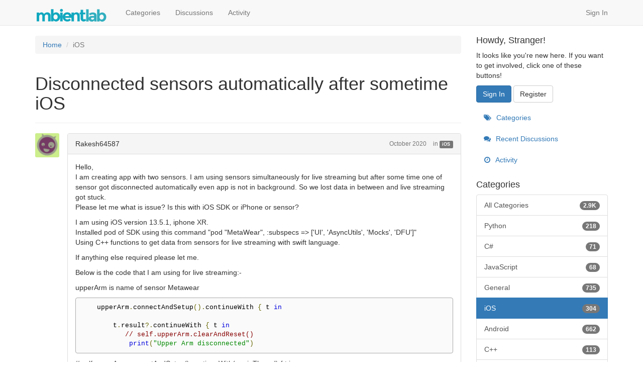

--- FILE ---
content_type: text/html; charset=utf-8
request_url: https://mbientlab.com/community/discussion/comment/11584/
body_size: 8639
content:
<!DOCTYPE html>
<html lang="en" class="sticky-footer-html">
  <head>
    <meta charset="utf-8">
    <meta name="viewport" content="width=device-width, initial-scale=1">
    <title>Disconnected sensors automatically after sometime iOS — MbientLab</title>
  <link rel="stylesheet" href="/community/themes/bootstrap/design/style.css?v=2.5.1" media="all" />
  <link rel="stylesheet" href="/community/plugins/GooglePrettify/design/prettify.css?v=1.2.3" media="all" />
  <link rel="stylesheet" href="/community/resources/design/vanillicon.css?v=2.5.1" media="all" />
  <link rel="stylesheet" href="/community/plugins/editor/design/editor.css?v=1.8.1" media="all" />
  <link rel="stylesheet" href="/community/applications/vanilla/design/tag.css?v=2.4.201" media="all" />
  <link rel="stylesheet" href="/community/themes/bootstrap/design/custom.css?v=2.5.1" media="all" />
  <link rel="stylesheet" href="/community/applications/vanilla/design/spoilers.css?v=2.4.201" media="all" />
  <link rel="shortcut icon" href="https://mbientlab.com/community/uploads/favicon_30f2934094ca8f046594ebffdc4fe5b4.ico" type="image/x-icon" />
  <link rel="canonical" href="https://mbientlab.com/community/discussion/3728/disconnected-sensors-automatically-after-sometime-ios" />
  <meta property="og:type" content="article" />
  <meta property="og:site_name" content="MbientLab" />
  <meta name="twitter:title" property="og:title" content="Disconnected sensors automatically after sometime iOS" />
  <meta property="og:url" content="https://mbientlab.com/community/discussion/3728/disconnected-sensors-automatically-after-sometime-ios" />
  <meta name="description" property="og:description" content="Hello, I am creating app with two sensors." />
  <meta name="twitter:description" content="Hello, I am creating app with two sensors." />
  <meta name="twitter:card" content="summary" />
  <script>gdn=window.gdn||{};gdn.meta={"ConfirmDeleteCommentHeading":"Delete Comment","ConfirmDeleteCommentText":"Are you sure you want to delete this comment?","emoji":{"assetPath":"https:\/\/mbientlab.com\/community\/resources\/emoji","format":"<img class=\"emoji\" src=\"%1$s\" title=\"%2$s\" alt=\"%2$s\" height=\"20\" \/>","emoji":{"smile":"smile.png","smiley":"smiley.png","wink":"wink.png","blush":"blush.png","neutral":"neutral.png","relaxed":"relaxed.png","grin":"grin.png","joy":"joy.png","sweat_smile":"sweat_smile.png","lol":"lol.png","innocent":"innocent.png","naughty":"naughty.png","yum":"yum.png","relieved":"relieved.png","love":"love.png","sunglasses":"sunglasses.png","smirk":"smirk.png","expressionless":"expressionless.png","unamused":"unamused.png","sweat":"sweat.png","pensive":"pensive.png","confused":"confused.png","confounded":"confounded.png","kissing":"kissing.png","kissing_heart":"kissing_heart.png","kissing_smiling_eyes":"kissing_smiling_eyes.png","kissing_closed_eyes":"kissing_closed_eyes.png","tongue":"tongue.png","disappointed":"disappointed.png","worried":"worried.png","angry":"angry.png","rage":"rage.png","cry":"cry.png","persevere":"persevere.png","triumph":"triumph.png","frowning":"frowning.png","anguished":"anguished.png","fearful":"fearful.png","weary":"weary.png","sleepy":"sleepy.png","tired_face":"tired_face.png","grimace":"grimace.png","bawling":"bawling.png","open_mouth":"open_mouth.png","hushed":"hushed.png","cold_sweat":"cold_sweat.png","scream":"scream.png","astonished":"astonished.png","flushed":"flushed.png","sleeping":"sleeping.png","dizzy":"dizzy.png","no_mouth":"no_mouth.png","mask":"mask.png","star":"star.png","cookie":"cookie.png","warning":"warning.png","mrgreen":"mrgreen.png","heart":"heart.png","heartbreak":"heartbreak.png","kiss":"kiss.png","+1":"+1.png","-1":"-1.png","grey_question":"grey_question.png","trollface":"trollface.png","error":"grey_question.png"}},"DiscussionID":3728,"Category":"iOS","editorVersion":"1.8.1","editorPluginAssets":"\/community\/plugins\/editor","fileUpload-remove":"Remove file","fileUpload-reattach":"Click to re-attach","fileUpload-inserted":"Inserted","fileUpload-insertedTooltip":"This image has been inserted into the body of text.","wysiwygHelpText":"You are using <a href=\"https:\/\/en.wikipedia.org\/wiki\/WYSIWYG\" target=\"_new\">WYSIWYG<\/a> in your post.","bbcodeHelpText":"You can use <a href=\"http:\/\/en.wikipedia.org\/wiki\/BBCode\" target=\"_new\">BBCode<\/a> in your post.","htmlHelpText":"You can use <a href=\"http:\/\/htmlguide.drgrog.com\/cheatsheet.php\" target=\"_new\">Simple HTML<\/a> in your post.","markdownHelpText":"You can use <a href=\"http:\/\/en.wikipedia.org\/wiki\/Markdown\" target=\"_new\">Markdown<\/a> in your post.","textHelpText":"You are using plain text in your post.","editorWysiwygCSS":"\/community\/plugins\/editor\/design\/wysiwyg.css","canUpload":false,"maxUploadSize":52428800,"editorFileInputName":"editorupload","allowedImageExtensions":"{\"1\":\"jpg\",\"2\":\"jpeg\",\"3\":\"gif\",\"4\":\"png\",\"5\":\"bmp\",\"6\":\"tiff\"}","allowedFileExtensions":"[\"txt\",\"jpg\",\"jpeg\",\"gif\",\"png\",\"bmp\",\"tiff\",\"ico\",\"zip\",\"gz\",\"tar.gz\",\"tgz\",\"psd\",\"ai\",\"fla\",\"pdf\",\"doc\",\"xls\",\"ppt\",\"docx\",\"xlsx\",\"pptx\",\"log\",\"rar\",\"7z\"]","maxFileUploads":"20","Spoiler":"Spoiler","show":"show","hide":"hide","AnalyticsTask":"tick","LastCommentID":11584,"RedirectTo":"","RedirectUrl":"","TransportError":"A fatal error occurred while processing the request.<br \/>The server returned the following response: %s","TransientKey":false,"WebRoot":"https:\/\/mbientlab.com\/community","UrlFormat":"\/community\/{Path}","Path":"discussion\/comment\/11584","Args":"","ResolvedPath":"vanilla\/discussion\/comment","ResolvedArgs":{"commentID":"11584"},"SignedIn":0,"ConfirmHeading":"Confirm","ConfirmText":"Are you sure you want to do that?","Okay":"Okay","Cancel":"Cancel","Search":"Search"};</script>
  <script src="/community/js/library/jquery.js?v=2.5.1"></script>
  <script src="/community/js/library/jquery.form.js?v=2.5.1"></script>
  <script src="/community/js/library/jquery.popup.js?v=2.5.1"></script>
  <script src="/community/js/library/jquery.popin.js?v=2.5.1"></script>
  <script src="/community/js/library/jquery.gardenhandleajaxform.js?v=2.5.1"></script>
  <script src="/community/js/library/jquery.atwho.js?v=2.5.1"></script>
  <script src="/community/js/global.js?v=2.5.1"></script>
  <script src="/community/js/library/jquery.autosize.min.js?v=2.5.1"></script>
  <script src="/community/applications/vanilla/js/autosave.js?v=2.4.201"></script>
  <script src="/community/applications/vanilla/js/discussion.js?v=2.4.201"></script>
  <script src="/community/plugins/GooglePrettify/js/prettify.js?v=1.2.3"></script>
  <script src="/community/plugins/GooglePrettify/js/jquery.textarea.js?v=1.2.3"></script>
  <script src="/community/plugins/Quotes/js/quotes.js?v=1.9"></script>
  <script src="/community/plugins/editor/js/editor.js?v=1.8.1"></script>
  <script src="/community/plugins/editor/js/jquery.ui.widget.js?v=1.8.1"></script>
  <script src="/community/plugins/editor/js/jquery.iframe-transport.js?v=1.8.1"></script>
  <script src="/community/plugins/editor/js/jquery.fileupload.js?v=1.8.1"></script>
  <script src="/community/applications/vanilla/js/spoilers.js?v=2.4.201"></script>
  <script src="/community/applications/vanilla/js/tagging.js?v=2.4.201"></script>
  <script src="/community/js/library/jquery.tokeninput.js?v=2.5.1"></script>
  <script src="/community/themes/bootstrap/js/custom.js?v=2.5.1"></script>
  <script type="text/javascript">
            function init() {
                $('.Message').each(function () {
                    if ($(this).data('GooglePrettify')) {
                        return;
                    }
                    $(this).data('GooglePrettify', '1');

                    pre = $('pre', this).addClass('prettyprint');

                    // Let prettyprint determine styling, rather than the editor.
                    $('code', this).removeClass('CodeInline');
                    pre.removeClass('CodeBlock');

                    prettyPrint();

                    pre.removeClass('prettyprint');
                });
            }

            $(document).on('contentLoad', init);</script>
  <script type="text/javascript">
        function init() {
            $("textarea").not(".Tabby").addClass("Tabby").tabby();
        }
        $(document).on("contentLoad", init);</script>
  </head>
  <body id="vanilla_discussion_comment" class="Vanilla Discussion comment  Section-Discussion Section-Category-ios sticky-footer-body">
    <nav class="navbar navbar-default navbar-static-top" role="navigation">
      <div class="container">
        <div class="navbar-header">
          <button type="button" class="navbar-toggle" data-toggle="collapse" data-target=".navbar-collapse">
            <span class="sr-only">Toggle navigation</span>
            <span class="icon-bar"></span>
            <span class="icon-bar"></span>
            <span class="icon-bar"></span>
          </button>
          <a class="navbar-brand" href="/community/"><img src="https://mbientlab.com/community/uploads/cda735be17314bb28991e37cb379a261.png" alt="MbientLab" /></a>
        </div>

        <div class="navbar-collapse collapse">
          <ul class="nav navbar-nav">
            <li><a href="/community/categories" class="">Categories</a></li>
            <li><a href="/community/discussions" class="">Discussions</a></li>
            <li><a href="/community/activity" class="">Activity</a></li>
            
          </ul>
                      <ul class="nav navbar-nav navbar-right">
              <li><a href="/community/entry/signin" rel="nofollow" class="SignInPopup">Sign In</a></li>
            </ul>
                  </div>
      </div>
    </nav>

    <section class="container">
      <div class="row">
        <main class="page-content" role="main">
          <span class="Breadcrumbs" itemscope itemtype="http://data-vocabulary.org/Breadcrumb"><span class="CrumbLabel CrumbLabel HomeCrumb"><a href="https://mbientlab.com/community/" itemprop="url"><span itemprop="title">Home</span></a></span> <span itemprop="child" itemscope itemtype="http://data-vocabulary.org/Breadcrumb"><span class="Crumb">›</span> <span class="CrumbLabel Category-ios Last"><a href="https://mbientlab.com/community/categories/ios" itemprop="url"><span itemprop="title">iOS</span></a></span> </span></span>
                    <div class="MessageList Discussion"><!-- Page Title -->
<div id="Item_0" class="PageTitle"><div class="Options"></div><h1>Disconnected sensors automatically after sometime iOS</h1></div>

<div id="Discussion_3728" class="Item ItemDiscussion">
    <div class="Discussion">
        <div class="Item-Header DiscussionHeader">
            <div class="AuthorWrap">
            <span class="Author">
                <a title="Rakesh64587" href="/community/profile/Rakesh64587" class="PhotoWrap"><img src="https://secure.gravatar.com/avatar/7ff071c0499662e7f5c531f7497eeabe/?default=https%3A%2F%2Fvanillicon.com%2F7ff071c0499662e7f5c531f7497eeabe_200.png&amp;rating=g&amp;size=120" alt="Rakesh64587" class="ProfilePhoto ProfilePhotoMedium" /></a><a href="/community/profile/Rakesh64587" class="Username">Rakesh64587</a>            </span>
            <span class="AuthorInfo">
                            </span>
            </div>
            <div class="Meta DiscussionMeta">
            <span class="MItem DateCreated">
                <a href="https://mbientlab.com/community/discussion/3728/disconnected-sensors-automatically-after-sometime-ios" class="Permalink" rel="nofollow"><time title="October  8, 2020  7:31AM" datetime="2020-10-08T07:31:33+00:00">October 2020</time></a>            </span>
                                 <span class="MItem Category"> in <a href="https://mbientlab.com/community/categories/ios">iOS</a></span>             </div>
        </div>
                <div class="Item-BodyWrap">
            <div class="Item-Body">
                <div class="Message">
                    <p>Hello,<br />
I am creating app with two sensors. I am using sensors simultaneously for live streaming but after some time one of sensor got disconnected automatically even app is not in background. So we lost data in between and live streaming got stuck. <br />
Please let me what is issue? Is this with iOS SDK or iPhone or sensor?</p>

<p>I am using iOS version 13.5.1, iphone XR.<br />
Installed pod of SDK using this command "pod "MetaWear", :subspecs =&gt; ['UI', 'AsyncUtils', 'Mocks', 'DFU']"<br />
Using C++ functions to get data from sensors for live streaming with swift language.</p>

<p>If anything else required please let me.</p>

<p>Below is the code that I am using for live streaming:-</p>

<p>upperArm is name of sensor Metawear</p>

<pre><code>    upperArm.connectAndSetup().continueWith { t in

        t.result?.continueWith { t in
           // self.upperArm.clearAndReset()
            print(&quot;Upper Arm disconnected&quot;)
</code></pre>

<p>//                self.upperArm.connectAndSetup().continueWith(.mainThread) { t in<br />
//<br />
//                }<br />
               // self.upperArmDataStreaming()<br />
                //                 DispatchQueue.main.async {<br />
                //                if let scene = self.scene{<br />
                //                    scene.updateUpperArmAngle()<br />
                //                }<br />
                //                }<br />
            }</p>

<pre><code>        if let error = t.error {
            //self.upperArmDataStreaming()
            print(error)
            mbl_mw_sensor_fusion_enable_data(self.upperArm?.board, MBL_MW_SENSOR_FUSION_DATA_CORRECTED_ACC);
            mbl_mw_sensor_fusion_start(self.upperArm?.board);
        } else {

            mbl_mw_sensor_fusion_set_mode(self.upperArm?.board,MBL_MW_SENSOR_FUSION_MODE_NDOF)
            mbl_mw_sensor_fusion_set_acc_range(self.upperArm?.board, MBL_MW_SENSOR_FUSION_ACC_RANGE_16G)
            mbl_mw_sensor_fusion_set_gyro_range(self.upperArm?.board, MBL_MW_SENSOR_FUSION_GYRO_RANGE_2000DPS)
            mbl_mw_sensor_fusion_write_config(self.upperArm?.board)


            self.correctedAccerlationUpperArm = mbl_mw_sensor_fusion_get_data_signal(self.upperArm?.board, MBL_MW_SENSOR_FUSION_DATA_CORRECTED_ACC)

            mbl_mw_datasignal_subscribe(self.correctedAccerlationUpperArm, bridge(obj: self)) { (context, data) in
                guard let _ = context else{return}

                let this: CalibrateViewController = bridge(ptr: context!)

                guard let _ = this.correctedAccerlationUpperArm else{return}
                DispatchQueue.main.async {
                    this.upperArmOnOffLabel.text = &quot;On&quot;
                }
                let dateFormatter = DateFormatter()
                dateFormatter.dateFormat = &quot;yyyy-MM-dd HH:mm:ss.SSS&quot;
                dateFormatter.calendar = NSCalendar.current
                dateFormatter.timeZone = TimeZone.current
                if let datax = data?.pointee{
                    let obj: MblMwCorrectedCartesianFloat = datax.valueAs()
                    this.upperArmY = obj.y + this.upperArmCalibration

                    this.upperArmX = obj.x
                    //var upperArmAngle = acos(this.upperArmY)
                    var upperArmAngle = atan2(-obj.x, -obj.y)
                    upperArmAngle = upperArmAngle.isNaN ? 0 : upperArmAngle
                    this.Yup = (upperArmAngle * 180) / .pi

                    //print((upperArmAngle * 180) / .pi)
                    //Check up angle for upper arm
                    if this.Yup &gt; -120 &amp;&amp; this.Yup &lt; 0{
                        this.upperArmFlag = true
                    }
                    //if values are less than 0 then it will rotate whole hand so only when upperArmAngle is greater than 0 then update upper arm angle
                    DispatchQueue.main.async {
                        if this.isCalibrateEnabled{
                            //Stop Arm moving in oposite direction
                            //&amp;&amp; ((upperArmAngle * 180) / .pi &lt; -90 )
                            if upperArmAngle &lt; 0 {
                                if upperArmAngle &lt; -1.50{
                                    if let scene = this.scene{
                                        scene.updateUpperArmAngle(CGFloat(upperArmAngle) * 2)
                                    }
                                }

                            }else{

                                if let scene = this.scene{
                                    scene.updateUpperArmAngle()
                                }
                            }
                        }

                    }
                }
            }
            mbl_mw_sensor_fusion_enable_data(self.upperArm?.board, MBL_MW_SENSOR_FUSION_DATA_CORRECTED_ACC);
            mbl_mw_sensor_fusion_start(self.upperArm?.board);

        }
    }
</code></pre>
                </div>
                <div class="Reactions"></div>            </div>
        </div>
    </div>
</div>
</div><div class="CommentsWrap"><span class="BeforeCommentHeading"></span><div class="DataBox DataBox-Comments"><h2 class="CommentHeading">Comments</h2>    <ul class="MessageList DataList Comments">
                <li class="Item Alt ItemComment" id="Comment_10411">
            <div class="Comment">

                                <div class="Options">
                                    </div>
                                <div class="Item-Header CommentHeader">
                    <div class="AuthorWrap">
            <span class="Author">
               <a title="Laura" href="/community/profile/Laura" class="PhotoWrap"><img src="https://mbientlab.com/community/uploads/userpics/467/nQWJHBR4880FZ.jpg" alt="Laura" class="ProfilePhoto ProfilePhotoMedium" /></a><a href="/community/profile/Laura" class="Username">Laura</a>            </span>
            <span class="AuthorInfo">
                             </span>
                    </div>
                    <div class="Meta CommentMeta CommentInfo">
            <span class="MItem DateCreated">
               <a href="/community/discussion/comment/10411/#Comment_10411" class="Permalink" name="Item_1" rel="nofollow"><time title="October 14, 2020  4:58PM" datetime="2020-10-14T16:58:52+00:00">October 2020</time></a>            </span>
                                                                    </div>
                </div>
                <div class="Item-BodyWrap">
                    <div class="Item-Body">
                        <div class="Message">
                            <p>Do you have code that can automatically reconnect in case the Bluetooth drops?<br />
Bluetooth isn't guaranteed so you have to handle sudden disconnects.</p>

<p>Also make sure that your phone doesn't turn off or send the app into the background (then you will lose Bluetooth as per iOS guidelines).</p>
                        </div>
                        <div class="Reactions"></div>                    </div>
                </div>
            </div>
        </li>
                <li class="Item ItemComment" id="Comment_10419">
            <div class="Comment">

                                <div class="Options">
                                    </div>
                                <div class="Item-Header CommentHeader">
                    <div class="AuthorWrap">
            <span class="Author">
               <a title="Rakesh64587" href="/community/profile/Rakesh64587" class="PhotoWrap"><img src="https://secure.gravatar.com/avatar/7ff071c0499662e7f5c531f7497eeabe/?default=https%3A%2F%2Fvanillicon.com%2F7ff071c0499662e7f5c531f7497eeabe_200.png&amp;rating=g&amp;size=120" alt="Rakesh64587" class="ProfilePhoto ProfilePhotoMedium" /></a><a href="/community/profile/Rakesh64587" class="Username">Rakesh64587</a>            </span>
            <span class="AuthorInfo">
                             </span>
                    </div>
                    <div class="Meta CommentMeta CommentInfo">
            <span class="MItem DateCreated">
               <a href="/community/discussion/comment/10419/#Comment_10419" class="Permalink" name="Item_2" rel="nofollow"><time title="October 14, 2020  5:26PM" datetime="2020-10-14T17:26:05+00:00">October 2020</time></a>            </span>
                                                                    </div>
                </div>
                <div class="Item-BodyWrap">
                    <div class="Item-Body">
                        <div class="Message">
                            <p>It gets disconnected after some time again and again even app is in foreground mode. So in between this time data is lost for that time period. After disconnection it reconnects automatically. Sometime it gets disconnected after long time. Please let me know is this sensor issue or iPhone?. Because we need constant connection so we do not loss data.</p>
                        </div>
                        <div class="Reactions"></div>                    </div>
                </div>
            </div>
        </li>
                <li class="Item Alt ItemComment" id="Comment_10439">
            <div class="Comment">

                                <div class="Options">
                                    </div>
                                <div class="Item-Header CommentHeader">
                    <div class="AuthorWrap">
            <span class="Author">
               <a title="Rakesh64587" href="/community/profile/Rakesh64587" class="PhotoWrap"><img src="https://secure.gravatar.com/avatar/7ff071c0499662e7f5c531f7497eeabe/?default=https%3A%2F%2Fvanillicon.com%2F7ff071c0499662e7f5c531f7497eeabe_200.png&amp;rating=g&amp;size=120" alt="Rakesh64587" class="ProfilePhoto ProfilePhotoMedium" /></a><a href="/community/profile/Rakesh64587" class="Username">Rakesh64587</a>            </span>
            <span class="AuthorInfo">
                             </span>
                    </div>
                    <div class="Meta CommentMeta CommentInfo">
            <span class="MItem DateCreated">
               <a href="/community/discussion/comment/10439/#Comment_10439" class="Permalink" name="Item_3" rel="nofollow"><time title="October 29, 2020 12:43PM" datetime="2020-10-29T12:43:30+00:00">October 2020</time></a>            </span>
                                                                    </div>
                </div>
                <div class="Item-BodyWrap">
                    <div class="Item-Body">
                        <div class="Message">
                            <p>Hello Laura<br />
There is state when sometime sensor goes into unknown state and it stop downloading data from sensor. We are not able to find the state when it is doing that. Can you please let me know how we can know that it is in unknown state.</p>
                        </div>
                        <div class="Reactions"></div>                    </div>
                </div>
            </div>
        </li>
                <li class="Item ItemComment" id="Comment_10471">
            <div class="Comment">

                                <div class="Options">
                                    </div>
                                <div class="Item-Header CommentHeader">
                    <div class="AuthorWrap">
            <span class="Author">
               <a title="Laura" href="/community/profile/Laura" class="PhotoWrap"><img src="https://mbientlab.com/community/uploads/userpics/467/nQWJHBR4880FZ.jpg" alt="Laura" class="ProfilePhoto ProfilePhotoMedium" /></a><a href="/community/profile/Laura" class="Username">Laura</a>            </span>
            <span class="AuthorInfo">
                             </span>
                    </div>
                    <div class="Meta CommentMeta CommentInfo">
            <span class="MItem DateCreated">
               <a href="/community/discussion/comment/10471/#Comment_10471" class="Permalink" name="Item_4" rel="nofollow"><time title="November  9, 2020 10:25PM" datetime="2020-11-09T22:25:16+00:00">November 2020</time></a>            </span>
                                                                    </div>
                </div>
                <div class="Item-BodyWrap">
                    <div class="Item-Body">
                        <div class="Message">
                            <p><a href="https://mbientlab.com/community/profile/Rakesh64587">@Rakesh64587</a>,<br />
Have you been able to fix this?</p>
                        </div>
                        <div class="Reactions"></div>                    </div>
                </div>
            </div>
        </li>
                <li class="Item Alt ItemComment" id="Comment_10506">
            <div class="Comment">

                                <div class="Options">
                                    </div>
                                <div class="Item-Header CommentHeader">
                    <div class="AuthorWrap">
            <span class="Author">
               <a title="Rakesh64587" href="/community/profile/Rakesh64587" class="PhotoWrap"><img src="https://secure.gravatar.com/avatar/7ff071c0499662e7f5c531f7497eeabe/?default=https%3A%2F%2Fvanillicon.com%2F7ff071c0499662e7f5c531f7497eeabe_200.png&amp;rating=g&amp;size=120" alt="Rakesh64587" class="ProfilePhoto ProfilePhotoMedium" /></a><a href="/community/profile/Rakesh64587" class="Username">Rakesh64587</a>            </span>
            <span class="AuthorInfo">
                             </span>
                    </div>
                    <div class="Meta CommentMeta CommentInfo">
            <span class="MItem DateCreated">
               <a href="/community/discussion/comment/10506/#Comment_10506" class="Permalink" name="Item_5" rel="nofollow"><time title="November 10, 2020  4:23AM" datetime="2020-11-10T04:23:28+00:00">November 2020</time></a>            </span>
                                                                    </div>
                </div>
                <div class="Item-BodyWrap">
                    <div class="Item-Body">
                        <div class="Message">
                            <p>No, please let me know how we can fix this?</p>
                        </div>
                        <div class="Reactions"></div>                    </div>
                </div>
            </div>
        </li>
                <li class="Item ItemComment" id="Comment_10510">
            <div class="Comment">

                                <div class="Options">
                                    </div>
                                <div class="Item-Header CommentHeader">
                    <div class="AuthorWrap">
            <span class="Author">
               <a title="Laura" href="/community/profile/Laura" class="PhotoWrap"><img src="https://mbientlab.com/community/uploads/userpics/467/nQWJHBR4880FZ.jpg" alt="Laura" class="ProfilePhoto ProfilePhotoMedium" /></a><a href="/community/profile/Laura" class="Username">Laura</a>            </span>
            <span class="AuthorInfo">
                             </span>
                    </div>
                    <div class="Meta CommentMeta CommentInfo">
            <span class="MItem DateCreated">
               <a href="/community/discussion/comment/10510/#Comment_10510" class="Permalink" name="Item_6" rel="nofollow"><time title="November 10, 2020  4:33PM" datetime="2020-11-10T16:33:02+00:00">November 2020</time></a>            </span>
                                                                    </div>
                </div>
                <div class="Item-BodyWrap">
                    <div class="Item-Body">
                        <div class="Message">
                            <p>Can you send replicable steps and code in .txt file?</p>
                        </div>
                        <div class="Reactions"></div>                    </div>
                </div>
            </div>
        </li>
                <li class="Item Alt ItemComment" id="Comment_10514">
            <div class="Comment">

                                <div class="Options">
                                    </div>
                                <div class="Item-Header CommentHeader">
                    <div class="AuthorWrap">
            <span class="Author">
               <a title="Rakesh64587" href="/community/profile/Rakesh64587" class="PhotoWrap"><img src="https://secure.gravatar.com/avatar/7ff071c0499662e7f5c531f7497eeabe/?default=https%3A%2F%2Fvanillicon.com%2F7ff071c0499662e7f5c531f7497eeabe_200.png&amp;rating=g&amp;size=120" alt="Rakesh64587" class="ProfilePhoto ProfilePhotoMedium" /></a><a href="/community/profile/Rakesh64587" class="Username">Rakesh64587</a>            </span>
            <span class="AuthorInfo">
                             </span>
                    </div>
                    <div class="Meta CommentMeta CommentInfo">
            <span class="MItem DateCreated">
               <a href="/community/discussion/comment/10514/#Comment_10514" class="Permalink" name="Item_7" rel="nofollow"><time title="November 11, 2020  6:29AM" datetime="2020-11-11T06:29:49+00:00">November 2020</time></a>            </span>
                                                                    </div>
                </div>
                <div class="Item-BodyWrap">
                    <div class="Item-Body">
                        <div class="Message">
                            <p>Hello Laura<br />
Please find .txt file attached for the steps for live streaming and issue mentioned in .txt file. Please check and let me know is there anything else we need to do.</p>
                        </div>
                        
<div class="editor-upload-saved editor-upload-readonly" id="editor-uploads-commentid10514">

   
      
      <div class="editor-file-preview file-readonly"
           id="media-id-936"
           title="JsleeveLiveStreaming.txt">
         <input type="hidden" name="MediaIDs[]" value="936" disabled="disabled"/>
         <i class="file-preview icon icon-file"></i>         <div class="file-data">
            <a class="filename" data-type="text/plain"
               href="https://mbientlab.com/community/uploads/editor/os/2q0bnlnfkvmo.txt"
               target="_blank"
                download="JsleeveLiveStreaming.txt"                >
                JsleeveLiveStreaming.txt            </a>
            <span class="meta">8.4K</span>
         </div>
         <span class="editor-file-remove" title="Remove"></span>
         <span class="editor-file-reattach" title="Click to re-attach"></span>
      </div>

   
</div>
<div class="Reactions"></div>                    </div>
                </div>
            </div>
        </li>
                <li class="Item ItemComment" id="Comment_10515">
            <div class="Comment">

                                <div class="Options">
                                    </div>
                                <div class="Item-Header CommentHeader">
                    <div class="AuthorWrap">
            <span class="Author">
               <a title="Rakesh64587" href="/community/profile/Rakesh64587" class="PhotoWrap"><img src="https://secure.gravatar.com/avatar/7ff071c0499662e7f5c531f7497eeabe/?default=https%3A%2F%2Fvanillicon.com%2F7ff071c0499662e7f5c531f7497eeabe_200.png&amp;rating=g&amp;size=120" alt="Rakesh64587" class="ProfilePhoto ProfilePhotoMedium" /></a><a href="/community/profile/Rakesh64587" class="Username">Rakesh64587</a>            </span>
            <span class="AuthorInfo">
                             </span>
                    </div>
                    <div class="Meta CommentMeta CommentInfo">
            <span class="MItem DateCreated">
               <a href="/community/discussion/comment/10515/#Comment_10515" class="Permalink" name="Item_8" rel="nofollow"><time title="November 11, 2020  6:32AM" datetime="2020-11-11T06:32:22+00:00">November 2020</time></a>            </span>
                                                                    </div>
                </div>
                <div class="Item-BodyWrap">
                    <div class="Item-Body">
                        <div class="Message">
                            <p>Hello Laura<br />
There is another issue coming while downloading data from sensors. I have attached .txt file for the steps to download data from multiple sensors. Sometime download callback functions are not called and we get stuck in between. Please check attached .txt file and let me know what is the issue for this.</p>
                        </div>
                        
<div class="editor-upload-saved editor-upload-readonly" id="editor-uploads-commentid10515">

   
      
      <div class="editor-file-preview file-readonly"
           id="media-id-937"
           title="JSleeveDownloadSensorData.txt">
         <input type="hidden" name="MediaIDs[]" value="937" disabled="disabled"/>
         <i class="file-preview icon icon-file"></i>         <div class="file-data">
            <a class="filename" data-type="text/plain"
               href="https://mbientlab.com/community/uploads/editor/pj/p7abeojhfnra.txt"
               target="_blank"
                download="JSleeveDownloadSensorData.txt"                >
                JSleeveDownloadSensorData.txt            </a>
            <span class="meta">9.1K</span>
         </div>
         <span class="editor-file-remove" title="Remove"></span>
         <span class="editor-file-reattach" title="Click to re-attach"></span>
      </div>

   
</div>
<div class="Reactions"></div>                    </div>
                </div>
            </div>
        </li>
                <li class="Item Alt ItemComment" id="Comment_10536">
            <div class="Comment">

                                <div class="Options">
                                    </div>
                                <div class="Item-Header CommentHeader">
                    <div class="AuthorWrap">
            <span class="Author">
               <a title="Rakesh64587" href="/community/profile/Rakesh64587" class="PhotoWrap"><img src="https://secure.gravatar.com/avatar/7ff071c0499662e7f5c531f7497eeabe/?default=https%3A%2F%2Fvanillicon.com%2F7ff071c0499662e7f5c531f7497eeabe_200.png&amp;rating=g&amp;size=120" alt="Rakesh64587" class="ProfilePhoto ProfilePhotoMedium" /></a><a href="/community/profile/Rakesh64587" class="Username">Rakesh64587</a>            </span>
            <span class="AuthorInfo">
                             </span>
                    </div>
                    <div class="Meta CommentMeta CommentInfo">
            <span class="MItem DateCreated">
               <a href="/community/discussion/comment/10536/#Comment_10536" class="Permalink" name="Item_9" rel="nofollow"><time title="November 24, 2020  9:38AM" datetime="2020-11-24T09:38:17+00:00">November 2020</time></a>            </span>
                                                                    </div>
                </div>
                <div class="Item-BodyWrap">
                    <div class="Item-Body">
                        <div class="Message">
                            <p>Hello <a href="https://mbientlab.com/community/profile/Laura">@Laura</a> <br />
It's been too long, there is no response. Please let us know it's very urgent.</p>
                        </div>
                        <div class="Reactions"></div>                    </div>
                </div>
            </div>
        </li>
                <li class="Item ItemComment" id="Comment_11584">
            <div class="Comment">

                                <div class="Options">
                                    </div>
                                <div class="Item-Header CommentHeader">
                    <div class="AuthorWrap">
            <span class="Author">
               <a title="Matt" href="/community/profile/Matt" class="PhotoWrap"><img src="https://mbientlab.com/community/uploads/userpics/157/nU18PMPZ6MICY.png" alt="Matt" class="ProfilePhoto ProfilePhotoMedium" /></a><a href="/community/profile/Matt" class="Username">Matt</a>            </span>
            <span class="AuthorInfo">
                             </span>
                    </div>
                    <div class="Meta CommentMeta CommentInfo">
            <span class="MItem DateCreated">
               <a href="/community/discussion/comment/11584/#Comment_11584" class="Permalink" name="Item_10" rel="nofollow"><time title="December  6, 2021 10:28PM" datetime="2021-12-06T22:28:40+00:00">December 2021</time></a>            </span>
                                                                    </div>
                </div>
                <div class="Item-BodyWrap">
                    <div class="Item-Body">
                        <div class="Message">
                            <p>Hi <a href="https://mbientlab.com/community/profile/Rakesh64587">@Rakesh64587</a></p>

<p>Those are complicated bits of code, it would not be possible to debug without fully loading up your application. I would suggest simplifying the use case to see which operations cause the issue to appear.</p>

<p>I can say from looking at the code that I would not recommend calling <code>mbl_mw_debug_reset(this.foreArmDevice.board)</code> immediately after reading out the log. This is a forced reset, which will interrupt log memory garbage collection, and possibly the final log readout handshaking.</p>
                        </div>
                        <div class="Reactions"></div>                    </div>
                </div>
            </div>
        </li>
            </ul>
</div><div class="P PagerWrap"></div></div>                <div class="Foot Closed">
                    <div class="Note Closed SignInOrRegister"><a href="/community/entry/signin?Target=discussion%2Fcomment%2F11584%3F" class="Popup">Sign In</a> or <a href="/community/entry/register?Target=discussion%2Fcomment%2F11584%3F">Register</a> to comment.                    </div>
                                    </div>
            
        </main>

        <aside class="page-sidebar" role="complementary">
          <div class="Box GuestBox">
    <h4>Howdy, Stranger!</h4>

    <p>It looks like you're new here. If you want to get involved, click one of these buttons!</p>

    <p></p>

    <div class="P"><a href="/community/entry/signin?Target=discussion%2Fcomment%2F11584" class="Button Primary SignInPopup" rel="nofollow">Sign In</a> <a href="/community/entry/register?Target=discussion%2Fcomment%2F11584" class="Button ApplyButton" rel="nofollow">Register</a></div>    </div>
<div class="BoxFilter BoxDiscussionFilter">
    <ul class="FilterMenu">
        <li class="AllCategories"><a href="/community/categories"><span aria-hidden="true" class="Sprite SpAllCategories"></span> Categories</a></li>         <li class="Discussions"><a href="/community/discussions" class=""><span aria-hidden="true" class="Sprite SpDiscussions"></span> Recent Discussions</a></li>
        <li class="Activities"><a href="/community/activity" class=""><span aria-hidden="true" class="Sprite SpActivity"></span> Activity</a></li>            </ul>
</div>
    <div class="Box BoxCategories">
        <h4>Categories</h4>        <ul class="PanelInfo PanelCategories">
            <li><a href="/community/categories" class="ItemLink"><span class="Aside"><span class="Count"><span title="2,931 discussions" class="Number">2.9K</span></span></span> All Categories</a></li><li class="ClearFix Depth1 Category-python"><a href="https://mbientlab.com/community/categories/python" class="ItemLink"><span class="Aside"><span class="Count"><span title="218 discussions" class="Number">218</span></span></span> Python</a></li>
<li class="ClearFix Depth1 Category-c#"><a href="https://mbientlab.com/community/categories/c%23" class="ItemLink"><span class="Aside"><span class="Count"><span title="71 discussions" class="Number">71</span></span></span> C#</a></li>
<li class="ClearFix Depth1 Category-javascript"><a href="https://mbientlab.com/community/categories/javascript" class="ItemLink"><span class="Aside"><span class="Count"><span title="68 discussions" class="Number">68</span></span></span> JavaScript</a></li>
<li class="ClearFix Depth1 Category-general"><a href="https://mbientlab.com/community/categories/general" class="ItemLink"><span class="Aside"><span class="Count"><span title="735 discussions" class="Number">735</span></span></span> General</a></li>
<li class="ClearFix Depth1 Active Category-ios"><a href="https://mbientlab.com/community/categories/ios" class="ItemLink"><span class="Aside"><span class="Count"><span title="304 discussions" class="Number">304</span></span></span> iOS</a></li>
<li class="ClearFix Depth1 Category-android"><a href="https://mbientlab.com/community/categories/android" class="ItemLink"><span class="Aside"><span class="Count"><span title="662 discussions" class="Number">662</span></span></span> Android</a></li>
<li class="ClearFix Depth1 Category-cpp"><a href="https://mbientlab.com/community/categories/cpp" class="ItemLink"><span class="Aside"><span class="Count"><span title="113 discussions" class="Number">113</span></span></span> C++</a></li>
<li class="ClearFix Depth1 Category-hardware"><a href="https://mbientlab.com/community/categories/hardware" class="ItemLink"><span class="Aside"><span class="Count"><span title="342 discussions" class="Number">342</span></span></span> Hardware</a></li>
<li class="ClearFix Depth1 Category-firmware"><a href="https://mbientlab.com/community/categories/firmware" class="ItemLink"><span class="Aside"><span class="Count"><span title="196 discussions" class="Number">196</span></span></span> Firmware</a></li>
<li class="ClearFix Depth1 Category-documentation"><a href="https://mbientlab.com/community/categories/documentation" class="ItemLink"><span class="Aside"><span class="Count"><span title="101 discussions" class="Number">101</span></span></span> Documentation &amp; Tutorials</a></li>
<li class="ClearFix Depth1 Category-share-your-project"><a href="https://mbientlab.com/community/categories/share-your-project" class="ItemLink"><span class="Aside"><span class="Count"><span title="78 discussions" class="Number">78</span></span></span> Projects, Products &amp; Ideas</a></li>
<li class="ClearFix Depth1 Category-feature-requests-bug-reports"><a href="https://mbientlab.com/community/categories/feature-requests-bug-reports" class="ItemLink"><span class="Aside"><span class="Count"><span title="140 discussions" class="Number">140</span></span></span> Requests &amp; Bug Reports</a></li>
        </ul>
    </div>
        <div class="Box BoxInThisDiscussion">
            <h4>In this Discussion</h4>            <ul class="PanelInfo PanelInThisDiscussion">
                                    <li>
                        <a href="/community/profile/Matt"><span class="Aside"><span><time title="December  6, 2021 10:28PM" datetime="2021-12-06T22:28:40+00:00">December 2021</time></span></span> <span><span class="Username">Matt</span></span></a>                    </li>
                                    <li>
                        <a href="/community/profile/Rakesh64587"><span class="Aside"><span><time title="November 24, 2020  9:38AM" datetime="2020-11-24T09:38:17+00:00">November 2020</time></span></span> <span><span class="Username">Rakesh64587</span></span></a>                    </li>
                                    <li>
                        <a href="/community/profile/Laura"><span class="Aside"><span><time title="November 10, 2020  4:33PM" datetime="2020-11-10T16:33:02+00:00">November 2020</time></span></span> <span><span class="Username">Laura</span></span></a>                    </li>
                            </ul>
        </div>
        
        </aside>
      </div>
    </section>

    <footer class="page-footer sticky-footer">
      <div class="container">
        <div class="clearfix">
          <p class="pull-left">Copyright &copy; 2026 <a href="/community/"><img src="https://mbientlab.com/community/uploads/cda735be17314bb28991e37cb379a261.png" alt="MbientLab" /></a></p>
          <p class="pull-right hidden-xs">Built with <i class="InformSprite Heart"></i> and <a href="http://getbootstrap.com">Bootstrap</a>. Powered by <a href="https://open.vanillaforums.com">Vanilla Forums</a>
            <!-- A lot of time was put into this project - a "Follow" and a "Star" would be most appreciated! -->
            <iframe src="https://ghbtns.com/github-btn.html?user=kasperisager&type=follow" allowtransparency="true" frameborder="0" scrolling="0" width="145" height="20" style="vertical-align:top;margin-left:20px;"></iframe>
            <iframe src="https://ghbtns.com/github-btn.html?user=kasperisager&repo=vanilla-bootstrap&type=star&count=true" allowtransparency="true" frameborder="0" scrolling="0" width="85" height="20" style="vertical-align:top;"></iframe>
          </p>
        </div>
        
      </div>
    </footer>

    
  </body>
</html>
